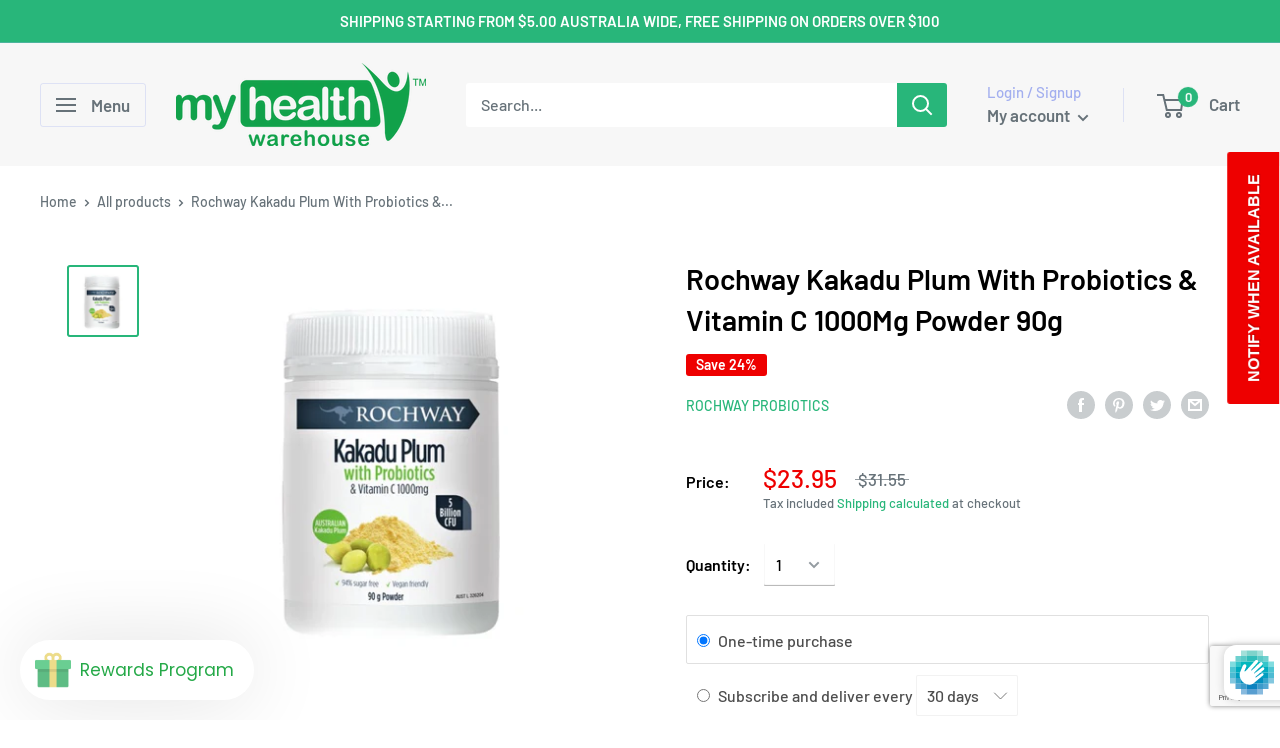

--- FILE ---
content_type: text/html; charset=utf-8
request_url: https://www.google.com/recaptcha/enterprise/anchor?ar=1&k=6LdP8igdAAAAAFmh02NqKYi_Z6JOP3oISl2pl00X&co=aHR0cHM6Ly9teWhlYWx0aHdhcmVob3VzZS5jb20uYXU6NDQz&hl=en&v=PoyoqOPhxBO7pBk68S4YbpHZ&size=invisible&anchor-ms=20000&execute-ms=30000&cb=nqqwyk4r05mk
body_size: 49077
content:
<!DOCTYPE HTML><html dir="ltr" lang="en"><head><meta http-equiv="Content-Type" content="text/html; charset=UTF-8">
<meta http-equiv="X-UA-Compatible" content="IE=edge">
<title>reCAPTCHA</title>
<style type="text/css">
/* cyrillic-ext */
@font-face {
  font-family: 'Roboto';
  font-style: normal;
  font-weight: 400;
  font-stretch: 100%;
  src: url(//fonts.gstatic.com/s/roboto/v48/KFO7CnqEu92Fr1ME7kSn66aGLdTylUAMa3GUBHMdazTgWw.woff2) format('woff2');
  unicode-range: U+0460-052F, U+1C80-1C8A, U+20B4, U+2DE0-2DFF, U+A640-A69F, U+FE2E-FE2F;
}
/* cyrillic */
@font-face {
  font-family: 'Roboto';
  font-style: normal;
  font-weight: 400;
  font-stretch: 100%;
  src: url(//fonts.gstatic.com/s/roboto/v48/KFO7CnqEu92Fr1ME7kSn66aGLdTylUAMa3iUBHMdazTgWw.woff2) format('woff2');
  unicode-range: U+0301, U+0400-045F, U+0490-0491, U+04B0-04B1, U+2116;
}
/* greek-ext */
@font-face {
  font-family: 'Roboto';
  font-style: normal;
  font-weight: 400;
  font-stretch: 100%;
  src: url(//fonts.gstatic.com/s/roboto/v48/KFO7CnqEu92Fr1ME7kSn66aGLdTylUAMa3CUBHMdazTgWw.woff2) format('woff2');
  unicode-range: U+1F00-1FFF;
}
/* greek */
@font-face {
  font-family: 'Roboto';
  font-style: normal;
  font-weight: 400;
  font-stretch: 100%;
  src: url(//fonts.gstatic.com/s/roboto/v48/KFO7CnqEu92Fr1ME7kSn66aGLdTylUAMa3-UBHMdazTgWw.woff2) format('woff2');
  unicode-range: U+0370-0377, U+037A-037F, U+0384-038A, U+038C, U+038E-03A1, U+03A3-03FF;
}
/* math */
@font-face {
  font-family: 'Roboto';
  font-style: normal;
  font-weight: 400;
  font-stretch: 100%;
  src: url(//fonts.gstatic.com/s/roboto/v48/KFO7CnqEu92Fr1ME7kSn66aGLdTylUAMawCUBHMdazTgWw.woff2) format('woff2');
  unicode-range: U+0302-0303, U+0305, U+0307-0308, U+0310, U+0312, U+0315, U+031A, U+0326-0327, U+032C, U+032F-0330, U+0332-0333, U+0338, U+033A, U+0346, U+034D, U+0391-03A1, U+03A3-03A9, U+03B1-03C9, U+03D1, U+03D5-03D6, U+03F0-03F1, U+03F4-03F5, U+2016-2017, U+2034-2038, U+203C, U+2040, U+2043, U+2047, U+2050, U+2057, U+205F, U+2070-2071, U+2074-208E, U+2090-209C, U+20D0-20DC, U+20E1, U+20E5-20EF, U+2100-2112, U+2114-2115, U+2117-2121, U+2123-214F, U+2190, U+2192, U+2194-21AE, U+21B0-21E5, U+21F1-21F2, U+21F4-2211, U+2213-2214, U+2216-22FF, U+2308-230B, U+2310, U+2319, U+231C-2321, U+2336-237A, U+237C, U+2395, U+239B-23B7, U+23D0, U+23DC-23E1, U+2474-2475, U+25AF, U+25B3, U+25B7, U+25BD, U+25C1, U+25CA, U+25CC, U+25FB, U+266D-266F, U+27C0-27FF, U+2900-2AFF, U+2B0E-2B11, U+2B30-2B4C, U+2BFE, U+3030, U+FF5B, U+FF5D, U+1D400-1D7FF, U+1EE00-1EEFF;
}
/* symbols */
@font-face {
  font-family: 'Roboto';
  font-style: normal;
  font-weight: 400;
  font-stretch: 100%;
  src: url(//fonts.gstatic.com/s/roboto/v48/KFO7CnqEu92Fr1ME7kSn66aGLdTylUAMaxKUBHMdazTgWw.woff2) format('woff2');
  unicode-range: U+0001-000C, U+000E-001F, U+007F-009F, U+20DD-20E0, U+20E2-20E4, U+2150-218F, U+2190, U+2192, U+2194-2199, U+21AF, U+21E6-21F0, U+21F3, U+2218-2219, U+2299, U+22C4-22C6, U+2300-243F, U+2440-244A, U+2460-24FF, U+25A0-27BF, U+2800-28FF, U+2921-2922, U+2981, U+29BF, U+29EB, U+2B00-2BFF, U+4DC0-4DFF, U+FFF9-FFFB, U+10140-1018E, U+10190-1019C, U+101A0, U+101D0-101FD, U+102E0-102FB, U+10E60-10E7E, U+1D2C0-1D2D3, U+1D2E0-1D37F, U+1F000-1F0FF, U+1F100-1F1AD, U+1F1E6-1F1FF, U+1F30D-1F30F, U+1F315, U+1F31C, U+1F31E, U+1F320-1F32C, U+1F336, U+1F378, U+1F37D, U+1F382, U+1F393-1F39F, U+1F3A7-1F3A8, U+1F3AC-1F3AF, U+1F3C2, U+1F3C4-1F3C6, U+1F3CA-1F3CE, U+1F3D4-1F3E0, U+1F3ED, U+1F3F1-1F3F3, U+1F3F5-1F3F7, U+1F408, U+1F415, U+1F41F, U+1F426, U+1F43F, U+1F441-1F442, U+1F444, U+1F446-1F449, U+1F44C-1F44E, U+1F453, U+1F46A, U+1F47D, U+1F4A3, U+1F4B0, U+1F4B3, U+1F4B9, U+1F4BB, U+1F4BF, U+1F4C8-1F4CB, U+1F4D6, U+1F4DA, U+1F4DF, U+1F4E3-1F4E6, U+1F4EA-1F4ED, U+1F4F7, U+1F4F9-1F4FB, U+1F4FD-1F4FE, U+1F503, U+1F507-1F50B, U+1F50D, U+1F512-1F513, U+1F53E-1F54A, U+1F54F-1F5FA, U+1F610, U+1F650-1F67F, U+1F687, U+1F68D, U+1F691, U+1F694, U+1F698, U+1F6AD, U+1F6B2, U+1F6B9-1F6BA, U+1F6BC, U+1F6C6-1F6CF, U+1F6D3-1F6D7, U+1F6E0-1F6EA, U+1F6F0-1F6F3, U+1F6F7-1F6FC, U+1F700-1F7FF, U+1F800-1F80B, U+1F810-1F847, U+1F850-1F859, U+1F860-1F887, U+1F890-1F8AD, U+1F8B0-1F8BB, U+1F8C0-1F8C1, U+1F900-1F90B, U+1F93B, U+1F946, U+1F984, U+1F996, U+1F9E9, U+1FA00-1FA6F, U+1FA70-1FA7C, U+1FA80-1FA89, U+1FA8F-1FAC6, U+1FACE-1FADC, U+1FADF-1FAE9, U+1FAF0-1FAF8, U+1FB00-1FBFF;
}
/* vietnamese */
@font-face {
  font-family: 'Roboto';
  font-style: normal;
  font-weight: 400;
  font-stretch: 100%;
  src: url(//fonts.gstatic.com/s/roboto/v48/KFO7CnqEu92Fr1ME7kSn66aGLdTylUAMa3OUBHMdazTgWw.woff2) format('woff2');
  unicode-range: U+0102-0103, U+0110-0111, U+0128-0129, U+0168-0169, U+01A0-01A1, U+01AF-01B0, U+0300-0301, U+0303-0304, U+0308-0309, U+0323, U+0329, U+1EA0-1EF9, U+20AB;
}
/* latin-ext */
@font-face {
  font-family: 'Roboto';
  font-style: normal;
  font-weight: 400;
  font-stretch: 100%;
  src: url(//fonts.gstatic.com/s/roboto/v48/KFO7CnqEu92Fr1ME7kSn66aGLdTylUAMa3KUBHMdazTgWw.woff2) format('woff2');
  unicode-range: U+0100-02BA, U+02BD-02C5, U+02C7-02CC, U+02CE-02D7, U+02DD-02FF, U+0304, U+0308, U+0329, U+1D00-1DBF, U+1E00-1E9F, U+1EF2-1EFF, U+2020, U+20A0-20AB, U+20AD-20C0, U+2113, U+2C60-2C7F, U+A720-A7FF;
}
/* latin */
@font-face {
  font-family: 'Roboto';
  font-style: normal;
  font-weight: 400;
  font-stretch: 100%;
  src: url(//fonts.gstatic.com/s/roboto/v48/KFO7CnqEu92Fr1ME7kSn66aGLdTylUAMa3yUBHMdazQ.woff2) format('woff2');
  unicode-range: U+0000-00FF, U+0131, U+0152-0153, U+02BB-02BC, U+02C6, U+02DA, U+02DC, U+0304, U+0308, U+0329, U+2000-206F, U+20AC, U+2122, U+2191, U+2193, U+2212, U+2215, U+FEFF, U+FFFD;
}
/* cyrillic-ext */
@font-face {
  font-family: 'Roboto';
  font-style: normal;
  font-weight: 500;
  font-stretch: 100%;
  src: url(//fonts.gstatic.com/s/roboto/v48/KFO7CnqEu92Fr1ME7kSn66aGLdTylUAMa3GUBHMdazTgWw.woff2) format('woff2');
  unicode-range: U+0460-052F, U+1C80-1C8A, U+20B4, U+2DE0-2DFF, U+A640-A69F, U+FE2E-FE2F;
}
/* cyrillic */
@font-face {
  font-family: 'Roboto';
  font-style: normal;
  font-weight: 500;
  font-stretch: 100%;
  src: url(//fonts.gstatic.com/s/roboto/v48/KFO7CnqEu92Fr1ME7kSn66aGLdTylUAMa3iUBHMdazTgWw.woff2) format('woff2');
  unicode-range: U+0301, U+0400-045F, U+0490-0491, U+04B0-04B1, U+2116;
}
/* greek-ext */
@font-face {
  font-family: 'Roboto';
  font-style: normal;
  font-weight: 500;
  font-stretch: 100%;
  src: url(//fonts.gstatic.com/s/roboto/v48/KFO7CnqEu92Fr1ME7kSn66aGLdTylUAMa3CUBHMdazTgWw.woff2) format('woff2');
  unicode-range: U+1F00-1FFF;
}
/* greek */
@font-face {
  font-family: 'Roboto';
  font-style: normal;
  font-weight: 500;
  font-stretch: 100%;
  src: url(//fonts.gstatic.com/s/roboto/v48/KFO7CnqEu92Fr1ME7kSn66aGLdTylUAMa3-UBHMdazTgWw.woff2) format('woff2');
  unicode-range: U+0370-0377, U+037A-037F, U+0384-038A, U+038C, U+038E-03A1, U+03A3-03FF;
}
/* math */
@font-face {
  font-family: 'Roboto';
  font-style: normal;
  font-weight: 500;
  font-stretch: 100%;
  src: url(//fonts.gstatic.com/s/roboto/v48/KFO7CnqEu92Fr1ME7kSn66aGLdTylUAMawCUBHMdazTgWw.woff2) format('woff2');
  unicode-range: U+0302-0303, U+0305, U+0307-0308, U+0310, U+0312, U+0315, U+031A, U+0326-0327, U+032C, U+032F-0330, U+0332-0333, U+0338, U+033A, U+0346, U+034D, U+0391-03A1, U+03A3-03A9, U+03B1-03C9, U+03D1, U+03D5-03D6, U+03F0-03F1, U+03F4-03F5, U+2016-2017, U+2034-2038, U+203C, U+2040, U+2043, U+2047, U+2050, U+2057, U+205F, U+2070-2071, U+2074-208E, U+2090-209C, U+20D0-20DC, U+20E1, U+20E5-20EF, U+2100-2112, U+2114-2115, U+2117-2121, U+2123-214F, U+2190, U+2192, U+2194-21AE, U+21B0-21E5, U+21F1-21F2, U+21F4-2211, U+2213-2214, U+2216-22FF, U+2308-230B, U+2310, U+2319, U+231C-2321, U+2336-237A, U+237C, U+2395, U+239B-23B7, U+23D0, U+23DC-23E1, U+2474-2475, U+25AF, U+25B3, U+25B7, U+25BD, U+25C1, U+25CA, U+25CC, U+25FB, U+266D-266F, U+27C0-27FF, U+2900-2AFF, U+2B0E-2B11, U+2B30-2B4C, U+2BFE, U+3030, U+FF5B, U+FF5D, U+1D400-1D7FF, U+1EE00-1EEFF;
}
/* symbols */
@font-face {
  font-family: 'Roboto';
  font-style: normal;
  font-weight: 500;
  font-stretch: 100%;
  src: url(//fonts.gstatic.com/s/roboto/v48/KFO7CnqEu92Fr1ME7kSn66aGLdTylUAMaxKUBHMdazTgWw.woff2) format('woff2');
  unicode-range: U+0001-000C, U+000E-001F, U+007F-009F, U+20DD-20E0, U+20E2-20E4, U+2150-218F, U+2190, U+2192, U+2194-2199, U+21AF, U+21E6-21F0, U+21F3, U+2218-2219, U+2299, U+22C4-22C6, U+2300-243F, U+2440-244A, U+2460-24FF, U+25A0-27BF, U+2800-28FF, U+2921-2922, U+2981, U+29BF, U+29EB, U+2B00-2BFF, U+4DC0-4DFF, U+FFF9-FFFB, U+10140-1018E, U+10190-1019C, U+101A0, U+101D0-101FD, U+102E0-102FB, U+10E60-10E7E, U+1D2C0-1D2D3, U+1D2E0-1D37F, U+1F000-1F0FF, U+1F100-1F1AD, U+1F1E6-1F1FF, U+1F30D-1F30F, U+1F315, U+1F31C, U+1F31E, U+1F320-1F32C, U+1F336, U+1F378, U+1F37D, U+1F382, U+1F393-1F39F, U+1F3A7-1F3A8, U+1F3AC-1F3AF, U+1F3C2, U+1F3C4-1F3C6, U+1F3CA-1F3CE, U+1F3D4-1F3E0, U+1F3ED, U+1F3F1-1F3F3, U+1F3F5-1F3F7, U+1F408, U+1F415, U+1F41F, U+1F426, U+1F43F, U+1F441-1F442, U+1F444, U+1F446-1F449, U+1F44C-1F44E, U+1F453, U+1F46A, U+1F47D, U+1F4A3, U+1F4B0, U+1F4B3, U+1F4B9, U+1F4BB, U+1F4BF, U+1F4C8-1F4CB, U+1F4D6, U+1F4DA, U+1F4DF, U+1F4E3-1F4E6, U+1F4EA-1F4ED, U+1F4F7, U+1F4F9-1F4FB, U+1F4FD-1F4FE, U+1F503, U+1F507-1F50B, U+1F50D, U+1F512-1F513, U+1F53E-1F54A, U+1F54F-1F5FA, U+1F610, U+1F650-1F67F, U+1F687, U+1F68D, U+1F691, U+1F694, U+1F698, U+1F6AD, U+1F6B2, U+1F6B9-1F6BA, U+1F6BC, U+1F6C6-1F6CF, U+1F6D3-1F6D7, U+1F6E0-1F6EA, U+1F6F0-1F6F3, U+1F6F7-1F6FC, U+1F700-1F7FF, U+1F800-1F80B, U+1F810-1F847, U+1F850-1F859, U+1F860-1F887, U+1F890-1F8AD, U+1F8B0-1F8BB, U+1F8C0-1F8C1, U+1F900-1F90B, U+1F93B, U+1F946, U+1F984, U+1F996, U+1F9E9, U+1FA00-1FA6F, U+1FA70-1FA7C, U+1FA80-1FA89, U+1FA8F-1FAC6, U+1FACE-1FADC, U+1FADF-1FAE9, U+1FAF0-1FAF8, U+1FB00-1FBFF;
}
/* vietnamese */
@font-face {
  font-family: 'Roboto';
  font-style: normal;
  font-weight: 500;
  font-stretch: 100%;
  src: url(//fonts.gstatic.com/s/roboto/v48/KFO7CnqEu92Fr1ME7kSn66aGLdTylUAMa3OUBHMdazTgWw.woff2) format('woff2');
  unicode-range: U+0102-0103, U+0110-0111, U+0128-0129, U+0168-0169, U+01A0-01A1, U+01AF-01B0, U+0300-0301, U+0303-0304, U+0308-0309, U+0323, U+0329, U+1EA0-1EF9, U+20AB;
}
/* latin-ext */
@font-face {
  font-family: 'Roboto';
  font-style: normal;
  font-weight: 500;
  font-stretch: 100%;
  src: url(//fonts.gstatic.com/s/roboto/v48/KFO7CnqEu92Fr1ME7kSn66aGLdTylUAMa3KUBHMdazTgWw.woff2) format('woff2');
  unicode-range: U+0100-02BA, U+02BD-02C5, U+02C7-02CC, U+02CE-02D7, U+02DD-02FF, U+0304, U+0308, U+0329, U+1D00-1DBF, U+1E00-1E9F, U+1EF2-1EFF, U+2020, U+20A0-20AB, U+20AD-20C0, U+2113, U+2C60-2C7F, U+A720-A7FF;
}
/* latin */
@font-face {
  font-family: 'Roboto';
  font-style: normal;
  font-weight: 500;
  font-stretch: 100%;
  src: url(//fonts.gstatic.com/s/roboto/v48/KFO7CnqEu92Fr1ME7kSn66aGLdTylUAMa3yUBHMdazQ.woff2) format('woff2');
  unicode-range: U+0000-00FF, U+0131, U+0152-0153, U+02BB-02BC, U+02C6, U+02DA, U+02DC, U+0304, U+0308, U+0329, U+2000-206F, U+20AC, U+2122, U+2191, U+2193, U+2212, U+2215, U+FEFF, U+FFFD;
}
/* cyrillic-ext */
@font-face {
  font-family: 'Roboto';
  font-style: normal;
  font-weight: 900;
  font-stretch: 100%;
  src: url(//fonts.gstatic.com/s/roboto/v48/KFO7CnqEu92Fr1ME7kSn66aGLdTylUAMa3GUBHMdazTgWw.woff2) format('woff2');
  unicode-range: U+0460-052F, U+1C80-1C8A, U+20B4, U+2DE0-2DFF, U+A640-A69F, U+FE2E-FE2F;
}
/* cyrillic */
@font-face {
  font-family: 'Roboto';
  font-style: normal;
  font-weight: 900;
  font-stretch: 100%;
  src: url(//fonts.gstatic.com/s/roboto/v48/KFO7CnqEu92Fr1ME7kSn66aGLdTylUAMa3iUBHMdazTgWw.woff2) format('woff2');
  unicode-range: U+0301, U+0400-045F, U+0490-0491, U+04B0-04B1, U+2116;
}
/* greek-ext */
@font-face {
  font-family: 'Roboto';
  font-style: normal;
  font-weight: 900;
  font-stretch: 100%;
  src: url(//fonts.gstatic.com/s/roboto/v48/KFO7CnqEu92Fr1ME7kSn66aGLdTylUAMa3CUBHMdazTgWw.woff2) format('woff2');
  unicode-range: U+1F00-1FFF;
}
/* greek */
@font-face {
  font-family: 'Roboto';
  font-style: normal;
  font-weight: 900;
  font-stretch: 100%;
  src: url(//fonts.gstatic.com/s/roboto/v48/KFO7CnqEu92Fr1ME7kSn66aGLdTylUAMa3-UBHMdazTgWw.woff2) format('woff2');
  unicode-range: U+0370-0377, U+037A-037F, U+0384-038A, U+038C, U+038E-03A1, U+03A3-03FF;
}
/* math */
@font-face {
  font-family: 'Roboto';
  font-style: normal;
  font-weight: 900;
  font-stretch: 100%;
  src: url(//fonts.gstatic.com/s/roboto/v48/KFO7CnqEu92Fr1ME7kSn66aGLdTylUAMawCUBHMdazTgWw.woff2) format('woff2');
  unicode-range: U+0302-0303, U+0305, U+0307-0308, U+0310, U+0312, U+0315, U+031A, U+0326-0327, U+032C, U+032F-0330, U+0332-0333, U+0338, U+033A, U+0346, U+034D, U+0391-03A1, U+03A3-03A9, U+03B1-03C9, U+03D1, U+03D5-03D6, U+03F0-03F1, U+03F4-03F5, U+2016-2017, U+2034-2038, U+203C, U+2040, U+2043, U+2047, U+2050, U+2057, U+205F, U+2070-2071, U+2074-208E, U+2090-209C, U+20D0-20DC, U+20E1, U+20E5-20EF, U+2100-2112, U+2114-2115, U+2117-2121, U+2123-214F, U+2190, U+2192, U+2194-21AE, U+21B0-21E5, U+21F1-21F2, U+21F4-2211, U+2213-2214, U+2216-22FF, U+2308-230B, U+2310, U+2319, U+231C-2321, U+2336-237A, U+237C, U+2395, U+239B-23B7, U+23D0, U+23DC-23E1, U+2474-2475, U+25AF, U+25B3, U+25B7, U+25BD, U+25C1, U+25CA, U+25CC, U+25FB, U+266D-266F, U+27C0-27FF, U+2900-2AFF, U+2B0E-2B11, U+2B30-2B4C, U+2BFE, U+3030, U+FF5B, U+FF5D, U+1D400-1D7FF, U+1EE00-1EEFF;
}
/* symbols */
@font-face {
  font-family: 'Roboto';
  font-style: normal;
  font-weight: 900;
  font-stretch: 100%;
  src: url(//fonts.gstatic.com/s/roboto/v48/KFO7CnqEu92Fr1ME7kSn66aGLdTylUAMaxKUBHMdazTgWw.woff2) format('woff2');
  unicode-range: U+0001-000C, U+000E-001F, U+007F-009F, U+20DD-20E0, U+20E2-20E4, U+2150-218F, U+2190, U+2192, U+2194-2199, U+21AF, U+21E6-21F0, U+21F3, U+2218-2219, U+2299, U+22C4-22C6, U+2300-243F, U+2440-244A, U+2460-24FF, U+25A0-27BF, U+2800-28FF, U+2921-2922, U+2981, U+29BF, U+29EB, U+2B00-2BFF, U+4DC0-4DFF, U+FFF9-FFFB, U+10140-1018E, U+10190-1019C, U+101A0, U+101D0-101FD, U+102E0-102FB, U+10E60-10E7E, U+1D2C0-1D2D3, U+1D2E0-1D37F, U+1F000-1F0FF, U+1F100-1F1AD, U+1F1E6-1F1FF, U+1F30D-1F30F, U+1F315, U+1F31C, U+1F31E, U+1F320-1F32C, U+1F336, U+1F378, U+1F37D, U+1F382, U+1F393-1F39F, U+1F3A7-1F3A8, U+1F3AC-1F3AF, U+1F3C2, U+1F3C4-1F3C6, U+1F3CA-1F3CE, U+1F3D4-1F3E0, U+1F3ED, U+1F3F1-1F3F3, U+1F3F5-1F3F7, U+1F408, U+1F415, U+1F41F, U+1F426, U+1F43F, U+1F441-1F442, U+1F444, U+1F446-1F449, U+1F44C-1F44E, U+1F453, U+1F46A, U+1F47D, U+1F4A3, U+1F4B0, U+1F4B3, U+1F4B9, U+1F4BB, U+1F4BF, U+1F4C8-1F4CB, U+1F4D6, U+1F4DA, U+1F4DF, U+1F4E3-1F4E6, U+1F4EA-1F4ED, U+1F4F7, U+1F4F9-1F4FB, U+1F4FD-1F4FE, U+1F503, U+1F507-1F50B, U+1F50D, U+1F512-1F513, U+1F53E-1F54A, U+1F54F-1F5FA, U+1F610, U+1F650-1F67F, U+1F687, U+1F68D, U+1F691, U+1F694, U+1F698, U+1F6AD, U+1F6B2, U+1F6B9-1F6BA, U+1F6BC, U+1F6C6-1F6CF, U+1F6D3-1F6D7, U+1F6E0-1F6EA, U+1F6F0-1F6F3, U+1F6F7-1F6FC, U+1F700-1F7FF, U+1F800-1F80B, U+1F810-1F847, U+1F850-1F859, U+1F860-1F887, U+1F890-1F8AD, U+1F8B0-1F8BB, U+1F8C0-1F8C1, U+1F900-1F90B, U+1F93B, U+1F946, U+1F984, U+1F996, U+1F9E9, U+1FA00-1FA6F, U+1FA70-1FA7C, U+1FA80-1FA89, U+1FA8F-1FAC6, U+1FACE-1FADC, U+1FADF-1FAE9, U+1FAF0-1FAF8, U+1FB00-1FBFF;
}
/* vietnamese */
@font-face {
  font-family: 'Roboto';
  font-style: normal;
  font-weight: 900;
  font-stretch: 100%;
  src: url(//fonts.gstatic.com/s/roboto/v48/KFO7CnqEu92Fr1ME7kSn66aGLdTylUAMa3OUBHMdazTgWw.woff2) format('woff2');
  unicode-range: U+0102-0103, U+0110-0111, U+0128-0129, U+0168-0169, U+01A0-01A1, U+01AF-01B0, U+0300-0301, U+0303-0304, U+0308-0309, U+0323, U+0329, U+1EA0-1EF9, U+20AB;
}
/* latin-ext */
@font-face {
  font-family: 'Roboto';
  font-style: normal;
  font-weight: 900;
  font-stretch: 100%;
  src: url(//fonts.gstatic.com/s/roboto/v48/KFO7CnqEu92Fr1ME7kSn66aGLdTylUAMa3KUBHMdazTgWw.woff2) format('woff2');
  unicode-range: U+0100-02BA, U+02BD-02C5, U+02C7-02CC, U+02CE-02D7, U+02DD-02FF, U+0304, U+0308, U+0329, U+1D00-1DBF, U+1E00-1E9F, U+1EF2-1EFF, U+2020, U+20A0-20AB, U+20AD-20C0, U+2113, U+2C60-2C7F, U+A720-A7FF;
}
/* latin */
@font-face {
  font-family: 'Roboto';
  font-style: normal;
  font-weight: 900;
  font-stretch: 100%;
  src: url(//fonts.gstatic.com/s/roboto/v48/KFO7CnqEu92Fr1ME7kSn66aGLdTylUAMa3yUBHMdazQ.woff2) format('woff2');
  unicode-range: U+0000-00FF, U+0131, U+0152-0153, U+02BB-02BC, U+02C6, U+02DA, U+02DC, U+0304, U+0308, U+0329, U+2000-206F, U+20AC, U+2122, U+2191, U+2193, U+2212, U+2215, U+FEFF, U+FFFD;
}

</style>
<link rel="stylesheet" type="text/css" href="https://www.gstatic.com/recaptcha/releases/PoyoqOPhxBO7pBk68S4YbpHZ/styles__ltr.css">
<script nonce="vi9qaSBSjqQTm47K4pTU-A" type="text/javascript">window['__recaptcha_api'] = 'https://www.google.com/recaptcha/enterprise/';</script>
<script type="text/javascript" src="https://www.gstatic.com/recaptcha/releases/PoyoqOPhxBO7pBk68S4YbpHZ/recaptcha__en.js" nonce="vi9qaSBSjqQTm47K4pTU-A">
      
    </script></head>
<body><div id="rc-anchor-alert" class="rc-anchor-alert"></div>
<input type="hidden" id="recaptcha-token" value="[base64]">
<script type="text/javascript" nonce="vi9qaSBSjqQTm47K4pTU-A">
      recaptcha.anchor.Main.init("[\x22ainput\x22,[\x22bgdata\x22,\x22\x22,\[base64]/[base64]/[base64]/ZyhXLGgpOnEoW04sMjEsbF0sVywwKSxoKSxmYWxzZSxmYWxzZSl9Y2F0Y2goayl7RygzNTgsVyk/[base64]/[base64]/[base64]/[base64]/[base64]/[base64]/[base64]/bmV3IEJbT10oRFswXSk6dz09Mj9uZXcgQltPXShEWzBdLERbMV0pOnc9PTM/bmV3IEJbT10oRFswXSxEWzFdLERbMl0pOnc9PTQ/[base64]/[base64]/[base64]/[base64]/[base64]\\u003d\x22,\[base64]\\u003d\x22,\[base64]/w57DjMK1w47Ci8OSO8KYRTPCnlDDhcO5wqLCp8O1w6fCoMKXA8Oyw6k3XkBVNVDDlcOTKcOAwpRiw6YKw5XDpsKOw6c3wrTDmcKVW8OEw4Bhw6AtC8OwcTTCu3/[base64]/wr/DncOkKMKyw5HCosKZw7JWQnFUwrbCjybCpsKiwrLCr8KuHMOOwqXCvDFqw5DCnHgAwpfCo3QxwqEmwrnDhnEHwpsnw43CvcO5ZTHDkGrCnSHCkxMEw7LDsnPDvhTDlW3Cp8K9w4fCo0YbQsOVwo/DigRywrbDiD3Cnj3Du8KJTsKbb37CpsOTw6XDplrDqxMcwrRZwrbDksKlFsKPVMO9a8OPwox0w69lwr4pwrY+w4/[base64]/[base64]/[base64]/w4NyH3HDnMOEwpXClxskTcO6bMKCBCNXMmnDnsKdw4fCr8KWwpRNwpbCi8KOEA4AwpTCgVLCnMKswp8OKsKKw5bDncKELSrDh8KnEWvDnBl+wobDjhsow7lFwq8qw7cMw6/Dv8OlRcK/w6YWWCYKaMOGw5xgwqQ4QBZuNDfDinfChlYrw6fDhgVuSUsJw6R3w6DDrcOIAMK4w6jCkcKtLcOAMcOBwr8iwq/CvU4Ewq0PwoJfJsO9w7jCgMOJSHPCmMOjwrR1F8O/wpbCpsK6GsOWwqhqRxnDpX8Kw6/DnhLDpcO0JMOsHx5kw5nCpSM8wqZyRsKxbVLDp8K/wqAOwqzCo8OLcsOFwqw/[base64]/DlD/DtW/[base64]/EnXDtBU8w7TCj2HDvEg9w5dFZDdqTzxYw7BYQDRSw5bDryZ+HcO8a8KXBSVRGiHDh8Kfwo52wrLDk0o1wqfChQh7OsKEYMKGRmjCr1XDh8K/N8KVwpfDiMO8OcKKYcKdEysOw4N8wpzCiQxyW8OVwoYJwqrChMK8HwrDj8OiwopTAFLCoQx1woXDjlXDvcOaKsOVZsOpSsOvPD/DgXEpP8K5SsOowpDDu2ZcHsOpwqRgMBLCn8OwwqzDpcOcPWNNw5nCj3/Dtjk9w6AXw7lswp/Cpz4lw60Rwqpgw5rCjsKmwoBrLSBMPG0QDVLCqUbCm8O+wpZJw7FnLMOMwrhPSBpYw7c5w77DtMKAwqFFQFfDsMK2IsOlY8KOw7HCrsOPN33DrC0tMsKzcMOnwqfCgEECBwoBTMOkd8KtIcKGwq1VwoHCu8KnFA/CqMKiwoRJwr81w7rCplE+w40zXQsKw6TClGIDAW9YwqPDt2BKYxLDn8KlQRDDnsKpw5NSwokWZ8OVVmBibMO7QHtlw6wgw6crw6DDjsOhwpYGHx5ywoBVHsOOwp3CvGNFWgVuw5sUFlTCucKVwoFmwrUCwo7CosK/w7cowqdiwprDrsKlw4nCmlPDocKHUDVnKkdow5gBw6M1VcKJwr7CkUJdOTrDoMKnwoBAwooWZMKZw49NVyvDgh18wqsWwrrCugLDsyM2w6PDoCbCuWLClMOwwrp9FR8Iwq54DcO+IsK3w4/CiR3CtkzDiWzDicOqworCgsK2J8OXVsKswqAyw45FH1YUQMKbJ8Oxwq0/QXxzNlkBZcOxE3M+fSvDhMOJwq16wpIIJSnDvsOYUMOXE8Krw4rDlcKJVgBqw7bDsSMIwosFL8KOT8KiwqPChGTCicOEXMKIwox8bS/DvMOqw6ZMwos0w6vCh8OJY8K6d29/YcKmw7XCkMOlwq5YXsOZw7jCi8KFb3JkU8KUw48YwoYjTcO5w74Cw5ZlQ8Orw5Aawo5gCcKbw7sxw5rDqjHDvULCoMKiw5Ybw77DszfDmhBSa8Kww61EwobCr8Oww7bConjDgcKlwrl9FEzClcKawqfCmUrDh8Ohw7fDoQfCgsKVZcO9dCgvRH/DqzfCmcKjWcK5FcKfZkNLTjViw4QFw7TCisKWdcOHF8KHw7pZeCFpwqlXNDPDri1aYF7CmWbCqMK/[base64]/DosKgw4TDt3RpWMK+R8OpYAFzfsKmwqAewpxIVXvDksKdUxJTd8KgwpjCu0VSw69LV3d5exPCuj3Cr8O4w6rDocOARBLCksKkw5DCmcK7MzB3HkfCqcOuWVXCtyMzw6lFw6BxOm/DgMOsw6t8OjxLKMKkwo9HN8K8w6pwMCxVDy/[base64]/w5HDrMKFw4XCoMKSw4kMw65NE8OoRsOQw5EDw4zCjwIHNWRKMMKlNWEqWcKobivDgRk+XVUgw57DgsK/w4jDrcKVbMOOIcKnYyMfwpdaw7TDmmESUsKsa3PDvlbCqcKqAk7Cq8K8LsOVIjdHM8O0EsORIFrDpS5kwrUFwo0tZ8O4w6LCt8KmwqjCv8Oiw7kBwo5Ew5fCtWHClMO2wpfCjBvCm8OawpcVSMOxFynChMOKDcK1MsKUwoHClQvCgMKnQcK/HEELw6rDhsKYw55CNsKTw53DpkrDl8KSH8Odw5t8w7vCl8OdwqbCgx4Rw41iw7TDlsO4IMKkw4DDvMKTdMOOaxVzw6QawrBBwrXCi2bCs8O/[base64]/Cik7Dq8K9Z8OFEnbDucK4VsKowoLCvgPCp8O5Z8KWbjvChCHDqsOudiLCmSbDncKmacK1AXkETHVtLlTCpMKtw5VzwolCIFJtw7XCo8OJw5HDqcKhwoXCrhYfPMKLFQLDn0xhw4rCgsKFbsOnwqLDgSDDg8KQwqZWN8KmwqXDicOGZTo4NcKLw7/CkFIqTkhiw7zDpsKww7NLTBHCscOsw6HDpsKrw7bCnGo7wqx/w5fDnEvCrsOpY3YUJ2Edw4BDQ8K2w4tYVV7DiMKYwqvDvlEZH8KAd8KBw6t5w4NPDcOLNGHDhy9PScONw5Z8wrIdQmZpwpMIdn/ChxrDosK0wodjE8KXdGjDg8OOw5TCpgjCq8KqwoXCv8O1dcKifhbChsO8wqXCqAVafkfDtDPDnzHDhMKQTndPZsKGOsOSFnAfAykaw4JEfVLCnmtoHFhCJMOwZCTCl8OLwq7DjjIAHcOdUQfCvBrDgcK3Gmtdw4NSNn/ChUc/w7LCljTDhsKOYwnCgcOvw6AcMsOfC8KhYkHCqB8fwoTDmDvCrsKmw6/DoMKHIUtPwrFXw4gZAMKwKcO2wqfCjGtZw73Dgz1tw6fDmQDCgHcjw5QhQcOIVcKcwokSAhXDnhMZDsKZXnLCvMOIwpFmwrZnwq8QwrrDtsOKw77Cg3PChixZX8KDf2BsOH/ColkIwrnCpyvDsMOrHxd6w5g7KBxtwoDCtcK1K0bCjWMXe8OXEMKYCsKTSMO9wrB2wrrCngITJHHDu3vDtUrCo2VNdcKhw6FHE8OzHUQUwr3DjMKXHQJvX8OXIMKDwqbCjg/CggV+cEUgwoXDgGDDk1TDr0hKBB11w4vCtXnDrsOZw6B1w5VkR2p6w686FGJtEMOyw5A8wpUBw4Zzwr/[base64]/DtsKZOMO+AMKjVXvDsBjCqzvDintCwqELYcO1X8KRwpDCjVZQa27CvsKIGClAw6Rewps/[base64]/[base64]/CksKVOsKNb8O1LnnDiknCvsOpwqrDssOhIAvCksKvVcKVwqvCs2LDsMKWEcKtOk4uTgBiVMKmw6/Ctw7Cl8OYDMKjw4TCmB/CkMOfwoMgw4QZw5MpZ8K8OHjCtMOxw4fCr8KYw5MAw5E2fCDCqH0rS8OHw7fCqGHDg8OeR8OKR8KIwpNWwrPDhgzDgm0FVsKsHsKYVFFLQcKXZ8Kjw4ESEsOqSWfDqcKcw4rDisK9amLDq34PUsOdKFjDlMOUw6QDw68/fTMBTMKHJcKxwrrCosOOw7bCoMODw5LCjiXDuMK9w7lsMx3CjmnCkcKBcMOuw4DDtXsXw7vCtGsTwrTDpQvDnTExAsO6woxZw7p0w7DCuMOxw7HCin5ndD/DrMO4VEBMfMObw6I7F0zDjsOBwrjCiQhLw680TkcTwocfw7LCvcKtwrYDworDnsOIwrFuw5EBw61acVrDqxdGLR5Ew4oyWXRVJ8K1wr3CphF7d1MbwpTDmcKMIS5xFQM6w6nDusKhw5jCuMKGwqkJw6DDqsKdwpVTXcKrw5/DocOGwrPCjlZYw5XCmsKfdMOiPsKZw7/DpMOidMOlWCIfYDbDpRQJw44Ywp7Ch33DjjvCqsOuw5DCvzXDhcOWaj3DmC0ZwqA/[base64]/DnTDDpsK9HMOwbMO1wo9CQMOEbcKrw6R8w77DthcjwpsLLMKHwobDl8OtbcOMV8OROCjCnMKdacOSw6lYwoh3F2pCfMKOwojDuW3Din7CjFDClsOXw7Rpwo5hwqjCkVBNPU9Tw5dvfA/CrBg7bizCryzCgW1mLBgwJF/CjcO4JcKcU8Okw4bClx/Dh8KcLcOXw6JQXsO4QVTDocKMEE1aGMOcIkfDvMO4dzDCq8Ogw6rDh8OTBsK+PsKrf0ZeNh3Du8KNOjHCrsKcw43ChMOTGwbCjBpRKcKhOU7Cl8O8w7MiDcKtw7ZEL8KLGcK+w5DDm8Knw7/CksOCwptNZsKgw7MMFXp9wqrClMOjYzBLdVBMwosRw6dnRcKjJ8Khwo58fsK/wrESwqUmwqbCgko+w5dewpwLMXw4wqzCjm4RQsK7w5cJw49OwqEOTMOzwojCh8Knw7ApUcOTAXXDggLDq8OSwqbDqU7Cp0zDksKWw6nCvhjDki/DkibDs8KFwoDCsMO1DMKNw7EXPcO/ecKDGsO+FcKpw4AKw6JFw4zDjMK8wphKPcKVw43CpRVtf8KLw594wqc2w51Dw5wqTsKrKsKxHcO/DSggLDFsfizDnijDgsKbKsOQwqteQxg5LcOzwqXDvjjDt3JJVcK+w4nDgMO4w7rDiMOcIsOPw5LDryHCl8OmwqvDuW8MJsOMwpFswoQkwpVMwr4zwqt7wptRGlF5OcKMbMK0w5RnOMKJwqTDksKaw4/DtsKXRcKzAjjCu8KZYwheLsOzZxvDtcKrTMO0BEBUVcOOQ1FVwqXDgxM+U8Ozw5QhwqHCh8KDwojDrMK4w6PCrkfCgXbCmcKqejsYXSZ8wpDCikjDjk/[base64]/Cq8KvFjPCr8OAXsOKKmfDnD/DgGtKwo5Tw7ltwrjCvn/DnsKGXWnCtcOnQmjDoizDmBklw4jDoRowwplyw57Cu0YOwroJasKNJsKSwoLDtBVbw6DDhsOrVMO+w5tRw5U2wqfCig8MIXHCsnfCvMKHw7fCj1DDjFstLSA+FcKKwoFzwp7CocKZw6zDohPCj1ISwokzZMKkwrfDq8O3w4HDqjlpwoMdHcKPwq/ClcOJfmYjwrBzNsOwWsK0w7cqRwXDh2Y1w5XCiMKaU3YSNEXCqMKPB8O/wqTDlMK1F8KHw4YSGcOBVhbDmXHDnMKbE8Oow7DCpMKkw4pwBgUcw6gUVRXDisO5w4F4LRHDjjzCnsKDwqFOdjU1w4jCmCcKwpg5OhXDjcKWw43CsEwSw5NJw47CsWrCqQNhw6fDtBPDmMKUw5ZDVcK8wonDm37CqE/[base64]/Cox/Cj8OtZMK9w6UOdMKCwqoiAFHCpsO+w5vDuQrDgcOBOMK8w5XCvF/Dn8KWw78TwonCi2JaYlYadcODwqoCwoTCgcKwbMOawqbCisKVwoLCnMODAx8mGMKyBsKvcwdaL0DCt3NZwp0KTEfDnMKjMsOGfsKtwoIswrvClAVZw6/CrcK/[base64]/DtRLDkg3Cnh3CjU/Dh3jDvMKuHhgTw4FWw5YIKMKcWsORIjtLZzDCgTrCkhHDlnPCv3PDkMK2w4JKwrXDuMOuIVbCumnCnsOFG3fCnUzDi8Ouw79ZK8OCLk8hwoDCl2fCjk/[base64]/WgLDlRlXQRRnw5DDqwzCusKyw4vDgMOgw5ENZhvCssKEw5M9HifDssO3WQ1SwqRfeGhncMOtw5rDl8Kjw5lSw5U8TWbCtkZLBMKuw4Z2QMKAw5Ewwq97bsK/[base64]/[base64]/[base64]/QXLDi8KqazDCnWvDnx/DnSJrw6Irw7XCgxRtw6TDsxBUZFvCoStKdEjDtUAQw6HCtMOpNcOSwo7ClcKCMsKzAcORw6Riw5RpwqnChA3CpzQLwoTCuBFDw7LCkyrDgcK5P8OFOXFmAMK5KSUtw5zCusOyw5UAXsKSAjHCiyHDs2rCrcKrOBlUcMO+w4zCv1LCj8Kiwp/DnXplaE3CtsOqw6PCucO5wrXCpjF6w5TDpMOfwrQQw6Atw79WE10BwpnDhcKsIl3DpsOwYm7DlGrDgcO+P25Gwq8/wrl4w6Nfw5PDnSUJw5cFMsOqwrQ1wqTDjj5xXMOdwrPDq8O4P8OkdhV/algBNQDCrcO7TMOVBcO0w7EBZsOtQ8OfZcKED8KrwqfCvAHDoyp2SiTCp8KDaRzDr8OHw77CssOwcivDpMO3XiJ+Uk3DhzFgw7XCtcKIXcKHUcO2w5jCtAbDhEQGw7/DicKrCgzDjmF8RTTCm2QdLj0UZEzCnzVLwrwbw5oidRsDwrYzAcOvYcKGHMKJwoLCp8KEw7zCrGzDim13w7lQwq8EOgjDhw/CgxdyGMKow44EYFHCqsKIacKeIMKiQ8KQMsKkw7TDu3/Dsg7DoHwxEsO1TcKaP8K+w7ZcHTVNwq5nWzRuUcOffW0gdcK0I1kHw63DnhhbEUpKDsOfw4ZBWFTDvcOjBMKKw6vDkC0DNMOqw7QYLsOiGh4Jw4cTWmnDo8OoNsK5wqrDqnDCvSAjw7xtZsOuwpnCrVZyUcOrwrNuF8OqwpIGw6rCksKjNibCjsKTY0/DsQ4Uw60zSMKQTsO/S8KCwo0sw7HCqCdXw7UCw4kdw7h3woFBBsKZMUZKwoNtwrpYLSrCjsK4w7LCsFBew4ZHI8OYw4vDu8Owbx1Bw57CkmjCtnjDssKBbTIqwpfClDNDw7zCt1hMXW/CrsOdwpwPw4jClcOXwqx6wpYwHcO/[base64]/[base64]/GsOBw5Raf0lAeB/Cvzh1FTxswqBaSgtMWQACTVQ/[base64]/w49Ow5rDjhXChsKnKx59wqQ2wrLDtcKjw7XCvMOiw6wtwp3DrsKrwpDDlMK0woPCuzrCiW5dBzE8wrDDm8Olw5g0dXckdCPDhCM6O8Kcw5kgw6rDl8KGw6/DvMOZw6AFwpYsDsO9wqouw4hEfMKwwpLChVrCkMOcw5nCt8OCEcKWecOOwpRYE8OkXMOTWlrCtMK/w5PDjh3CnMKpw5w4wpHCocK9wobCiGhWwrTDnMKDMMKGR8K1CcOXAcOkw6tuw4TCn8Kdw43DvsKdwoDDhcK2ccK/[base64]/Dr8KzZMKbHRYqXC7CgsOJQMKiZEVyw5TCtCAVEMOYFwdiw47Dm8OYbXXDnMK4w7pjZMKYYMOXw5VUw5J6PsOyw61FGjhqVwNKTlfCo8KULMKza0TDp8KtIsKhY38Cwq/CkMOZRsOHdQ3DscOIw788FcK/w6N8w4ADZzpjF8KxJW7CmCjCm8OwAsO3LAnCv8OPwqxiwpkswqrDtsKfwrLDpmgnw54twq8AT8KtAMKbdTUEAMKfw6XCm3lAd3zDr8O1cSl2fMKbVxRtwrVAC0nDnMKVD8KfcA/DmVzCl3gcNcOZwr0HDQsLCEPDv8OnPmLCkMOTwp1+J8KvwpTDlMOSUsOvUMKRwoTCmsK6wpHDnQ9dw7jCl8KNecKQWcOsVcKyPn/Cu0DDgMOsRsOlMjkzwoBOwpTCi1XDuXE/[base64]/CmnQrK8K5w45Zwroaw51xCsOAdcKiFMKyOMK2woBZwqctw7lTVMOnMcK7EcOTw4fDiMKmwoHDnUNnw4HDsxotBcOACsKoOsKPC8OOEwUuecOxw63CksOowo/CuMOERjASY8KXa3NOwqXDjsKuwqPCp8KTBsOSSxJXSygIfXxEdsOOUcKywpjCncKNwoMXw5XCqcOAw4R4YMOWUcOJd8O2w5Unw4/CksOFwrLDqMO7wrANJEbCt1fClcO9SHnCpsKjw5rDjjnCvkXCncK9wrNAJ8OoD8OOw5jCnRjDkhh8w53DmMKRUsOWw4XDv8Odw5hrPsOuw4jDkMOJMMKkwrpcaMKoUibDjsOgw6/DhDcQw5HDsMKJamfDvn7Dt8Kjw5Y3w7ciM8OSw4hGKsKuJBXDgsO8Ax3CoDXDni1YM8OCN1jClFTCiDTCkiPDg3vCg3wsTcKPVMKZwoPDm8KzwoDDgwXDnW7CrFLDh8Kkw4YHORTDqjrCoCjCqMKTAMO5w6p3wqcyXcKadFlww4MEAEQNwo/[base64]/Co1NXQMKmZTfCscKzMcOuVidSOMOew4oJw7w8w7rDgiHDnwVDw6w3ZVLCn8Ojw5HDnsKQwq0dUw4zw4xvwpTDmsOxw48Awq08wojCjUYgw6Y2w5Jaw58Ww5cdw7nCqMK3CVvCjnxxwrYoXCoGwq/CiMOlBcKwC0PDuMKcdsKGwpjDhcONL8Oqw5HCg8Oswr08w5MNJMOxw6MFwogrFmNba0pQBMK+UUfCvsKRJ8OgT8Kww6cLw4NUdgM1SsOUwo7Dny1bDsK8w5fClcOFwp3DpCkIwp/CvmYQwrgww7BIw5TDo8O1wrMOQsKwOQ8cVxrCqhhnw5AeDA9ywpPCgsKUwo3CumUiwo/ChMOGD3rCvsOkw4DCucK6woPCrinDp8K9RMKwG8K3w4TDtcKOwqLCusK9w7XClcKUwoJlQQ4Dwq3DnWLCtShnUcKMWsKVwprClMOgw6tswoDCu8Ktw5QcCAlTD2xww6NIw7jDtMOoTsKoMyvCvcKFwoPDnsOvLsOZR8OfXsKCVcK+IinDpQDCjSHDu3/CvsO9GzzDhlbDlcKJw6kCwr3DjwFewqPDrcKJf8KkSGdlakoBw4BtbcKDwofDgiZEAcKEw4M0w5IpTlfDkHwcfWoQQy7CtnsUOTLDnHPDrlZSwpzDiFdTwovClMKyQyZ7wpfCucKmw71Jw4JLw4FcVcORwqPCrDPDpFnDuH5Zw4rDnmDDi8K6woMVwqUBcsK/wrHDjcOKwptxw6Vdw5nDmjDCrRtTXxLCkMOLw7/CqMKaMMOOw67DvX7DpMO3bsKaKH4gw5PDtsORMVcPXMKdXDwpwrQ/wq8NwrE/b8OQFXjCrsKlw7A0ScKyazciw7QlwoDDv0dPZ8OnMHbCrMKPFmPCh8KKPAZVw7tgwrwfLcKRwqjDu8OZIsOqLnRBw5fDtcOnw581LsKEwrApw7PDvgBCAcOtUwPCk8ONTSvCkXLDsEHCssOpwr7CpsKuUjXCgMOtelQwwr0ZJyBfw74BT0XCgSPDoiRzFMOVWsOXw5/Dnl3DhMOVw5LDi3vDmXLDsXjClsK2w41dw70ZHxkOIsKIwpLCoijCosKOwpbCpyIOQUtdUhfDiFdPw7TDmwJbwrd0A1vCgMKOw4bDlcK+dmfCqi/CjcKRHMOcHmQMwobDu8OPw4bCkCE0O8OYA8Oywr7CukbCijXCtm/CqBrCswJ4KMKdElheGw0twohgYcOTw4ELYMKNSDESWm3DsAbCpcKaATvCswY9YcK0N0XCs8OAJizDssKKScOZJVsrw5PDi8KhcB/CosOcSW/Dr1gTwptDwp1Xwrpaw50lwp0pOC/Dg3zCu8OGJX5LNUXCsMOrwrw+DADCqsK6S17CrDfDrcONNcKfCMO3JMKcw6sQwpXCp2jCkSHDpRgmw4fCtMK5UCJaw5xvb8OCRMOWw6RQHsOrCk5LXF1AwokqSl/CjSrDosONdUvDrsObwrXDrsK/A2ciwqfClMOyw7PCuUrCpgtQVjFuKMKbBMO9cMO2csKuw4cVwonCucOIBsOlUALDlSwjwrA4U8KrwrLDncKSwoELwqxaBUPCqH7CgxfCuWfChTJQwo4TGAg2M0g8w5ERa8K1wpHDtR3DocO5V3/[base64]/ClcOybMKffMOoOMOxw7kywo1bwpvCisKNw50+BUjCucK/w58RI0bDg8OqwrXClMO5w4JIwqNAQgnDjTPChQPClcOHw6HCiiwXVsK/w5TDuHdnIxLCriYswoZlN8KYenFZcXrDjURcw4Ftw4jDpgTDuXIXw452GGvDtl7CkMOPw7R+QXjDgMK6woTCv8K9w74IXsOUUhrDusO0IS5Jw7wJUzdga8KYD8KuG1/CiS1mADfChClLw49QPGXDn8OYJcO5wrXDm1nCicOsw5jCncKyPgJowpXCtMKVwolOwpF3AMK3NsOoQcOFw45owoTDnwXCuMOgOUnCh2/DvMO0bSHDt8KwYMO0w6vCj8OWwp0WwrBiUHjDncOLGj9NwrDCixvDrW7Dkm5sMRUPw6jDoAwDcGnDnHvCk8O3XgAhwrVnLVc8asKrAMOANUrDpHTDjMOIwrE4wppsKkZww7thw4DCtCTDqVFGMsOIY10HwpFQTMKsHMODw5nCkBtMwpNPw6fCo2LDgm/DtMOEC0LCkgXCjmxrw4Y2WiPDrsK8woxoMMO3w73CkFTCkVDCn0B+AMKKNsK/[base64]/CpMOyw5fDgyfClMKkwogEwp/CtCDDv8KTw7/DuMOOwqXChMO/R8KRN8KBVEQwwpQDw5pvVmDCikvCgEDCnsO+w7wqPsOtW0IiwokWL8KZGSgmw7bCmsKmw4nCnsKPw5EnQcOlwqPDrVnDlcKVcMOnKHPCn8O4cibCh8Kvw74ewr3Ck8OOwpAhETrCjcKoVj8qw7jCqglOw6bDmQFXU0wiw619w6tXOsOiJF/Cv33DucOpwonCjAllw7rDp8K9wpvDocOdYcKiUGzCt8OJwqrCo8O8woUWwoPDn3hfW0Quw7nCvMKffx4mNcO6wqd7eW/ClsOBKFPCgmJBw6U/wqVmwodRNyMvw4fDisKIUxnDrC5twrnCoB0udcKAw7TDm8Ozw6RJwphyXsKddWzCm2DCkX4DKcOcwqsHw63ChnRAw40wfcKrw57DvcK+ABXCv3x6wp/DqU9iwoM0WUnDn3vCv8OIwoHDgD3CjCHClj16TcOhwpzCnMK2wqrCi3oNw7HCp8OVVj/[base64]/DiBxSwpfDu8Oxw5tFw6XCuiMiPMKbc8OqJkTDi8KqfGpRwpwZZ8OVAkTDvX1Cwr04w7cBwqxdWi7CmxrCqlXDiQrDmk/[base64]/[base64]/[base64]/DnQXDuyDDn8KjwpAgw4F/[base64]/[base64]/LBklw5rCmWV3wqDCpwddUnjDmkjCkRrCq8KJwp/DjsOPQV/DigHDjMKcAi5vw6jCg3ZawpgdRsO8EsK3WQpYwoxcYsK3J0YkwpcCwq3DgMKHGsODOS3CrAvCi3/[base64]/CrMOCKMK+w5DDqMK5wpzCmgNhwopowqgGw4bCp8OJWWjCngXCosKpYR5IwodnwoJnNsKmfjg4wprCvMOZw7UIHgUgQMO2c8KhdsOaVQYzwrhkw75CdcKKQMOjZcOjbMOPw4xTw5fCt8Kbw5/Dt3MyEsOKw54Cw5/CjcKlwr0ewoVODnk8TMO9w5FNw7QIdHDDq3HDk8KvLj7Dh8O7w63Cg2HDinNMQAtdX3TCpEfCr8KDQ2VrwoPDvMKNBikcWcOGLExTw5MpwossCMOlwoPDhiIwwooucGDDoyDDt8O3w4ULNcOrWsOFwpM3TSLDh8K/[base64]/DmWwuw6J7wph9UsKuw70CwozCoAYHdydewpTDvUbCuVkdwpIyw7vDoMKTEcKjwqcmw5BTWcOEw4p2wrgNw6DDg2bCtcKKw5B3JSdzw6Z6Ax7ClkfCl3dnOxNUw7ZmNVVywqYUMcO8TsKtwqjDiWnDr8K8w5/[base64]/[base64]/[base64]/wqRmw6E3wq0xMMK8w6jCtsKGw7FwJzNXUsKeXFDCl8KkLsK+w6N0w6QUw6UUaQ07wqTChcKbw7nDsg8TwodPw51gwro1wp/DqB3CkTTDrsOVRwvDksKTdXfDq8K2blrDqsOPM3x0fnRvwrfDuhsxwqgiwq1Gwpwaw7RGXnTCk0oLSMKew4LCoMOJPsKaUwnDn1wyw7sTw4rCq8O1XnNdw4vDo8KEP23DmcKOw6nCpE7DmMKLwoNVBsKUw4tPTCLDrMKMwqDDlCbCtjfDksOXM0rCg8OYfmfDosK/w4MwwqfCmg1ywq3CqhrDnAjDhsKUw5LDmms+w4fDgcKFw63DvnXCo8Ovw4nCnMOIUcK4Iw5ROMOfX1RxI18tw65aw5jDqj/[base64]/DqsOYwqNxdcOwbsKxw40FdsKNw63Crkhww77DnTzChStEEAd/[base64]/DW9nwosywqh1S8OuT8KWOBdLw75BwrjCs8KEegPDhMKzwrbDhVU/DsO9bzMbEsOaSRjCiMKnI8OfXcKxKVzCiSrCt8KefnwnVShWwqI2THw0w5PDmjXDpGPDoyrCj1swFcOeQCwlw4RXwrnDhsK+w5TDoMKuUHh7w7jDoiV4w45VdSN4DxvChB7Ck2XClcO/wocDw7LDg8O1w61GODcqU8Onw67CsifDt3nCpMKEOsKHwofDmlHCk8KEDcKTw6gFGiwEfMOOw6pQIxbDt8OgUcOEw4zDuFk0XS7DsQQqwrsZw4TDjA3CoRhJwr/Dm8KuwpYxwojCk1ACHMKkfWAZwrt7QsKLUBzDg8KRfhTCpgA/wpI5TsKnPsK3w51cUsOdWAzDmwlkwpY6w652fjkRScKfTMODw4ppVMOZc8OpewYzw7HDmDTDtcK9wqhVIm8JcDk1w6DDjcOOw6jCmcOpCHnDv21pVsKUw5QsQ8OKw6vCuTkWw6DCqMKuKDtQwrs0RcOwO8KVwoBMHU3Dt0Nna8OzCSfCvMKoQsKhRl3Dgl/CssOsPSMyw6BRwpXDkDbDgjjCtTDCvcO3wr/CscK4EMOFw7dML8OKw4szwpFTSsOJMxLCkycDwr3CvcKWwqnDsjjCoXjDi0phDsO2P8KsJAzDksOjw65ow6cGWjHCngXCrsKpwq7Ds8OawqXDocOBwqvCgG/ClScAMXfCiCxvwpTDscO3AEUGEgpFw6XCtcOJw79tQ8OqS8OFDWJFwpDDjMOXw4LCs8KqWxDCrMOyw4Rpw5PDsB90I8OKw7lwKRHDsMOkPcOcJnPCjXVaeV95OsOra8Oaw78eE8Obw4rCmRZ5wpvCk8Ofw5DCgcKlwr/[base64]/CkStSwoZuYnvDv8OLw7/[base64]/[base64]/DojHCs8OVwq3CrwvDkMOEwo7CosOLOMOxEcOSJ1HCjWgRV8KYw7fClcKfwpfDi8OYw5pzwrksw4fDl8KiG8OJwr/CgBPDucKgI3vDpcOWwoQNACTCqsKdFsOVX8OEw47Cm8KSPUjDum7DpcKKwpMcw4lLwo4hI00tKkQvwp7CukTDrBZlVBQQw4syZxUYGMOHH3VEwrYPEyQewokhacK6f8KFcGTDrWLDl8Kuw57DtEPCucOIPAgbFmfCk8KZw4HDrcKlWMKXL8OLw7XClW7DjMKhL2/CjcKzB8OTwoTDksOYQgzCqhLDvHnDv8OwdMOcU8O8YMOAwpgtKcOJwqDCpsOxWnfClS8iwonCt1E9wr9rw53DuMOAw5orMMOzwr7Dmk7DkG7DscKkF2hBVMOmw5rDhMK4FlpKw4/ChsKlwppmEcOIw6rDvgljw7PDgiw3wrTDlTwrwrNXG8KzwrIqw6U6fcOJXkvCmwZSf8KowqTCjsOBw7fCmsOIw6BgTBLDmMOuwrfCgRdbdMKcw4p/SMKDw7ZaVcKdw77DsQQmw6lqwojCrw1sXcOvwr3DgMOWNMKvwrfDtMK9XMOfw43CqjdrBGkCa3XCrcOTw4d0bsO9DBxkw6/DsGXDmE7DuFFbbsKYw5AVUcKxwo5sw6LDq8OzaU/DoMKgJnrCuGvDjsKbCsOBw5fDlVQMw5TCgsO9w4vCgsKHwr7CnQFnGMO+OVV1w7DCrsKIwqjDssOTwrLDt8KMwp0Qw4RZUMKTw7DCvTpPRi8Vw4MwKsKTwqjCjMKfwqtiwrzCqsOXVsOOwonCncOZSWHDtMK/wqQnwowPw4hBcS4XwqheAH8yP8KeaHDDqGchH05Vw5bDh8KefMOlQ8Olw54Hw4puw6vCuMK6wpbCtMKOM1PDtVXDsS1heBzDpMOgwrUgUTxUw5bDm2RewqjCvsKSLcOdwogKwqNuwqB+wr1SwofDumXCvF/DrUzDpBrCnT5bGMOZKMKjcUfDrgzClCw+JMOQwoHCgMK5w5o7bcOgGcOhwpDCscOwCnvDqcOgwrIXw45jw4LCk8K2XmbCmcKOMcOaw7TDgMKrwr4Cwp0WJyPCg8K/awjDmzXCs1RoXFZvIMKTw4HCthJSbUzCu8KVOcOVIcOUSDkwF3UyCizCokHDocKPw7/CjsK6wqR8w7TDuR7DvQDCokDCpsOMw4PDjsO3wr8vw4kzKyBJU1pNwofDiEDDpB/CvCXCosKLOyFlA1dowp0xwp1nSsOGw7JkZz7CrcK5w5PCoMKyU8OVLcKmw7XCisO+wrXDpjfCtcO7w4vDj8KsJ0ovwp3CrMOgw7zDuSp2w6nDhMK6w5/[base64]/CuX7Ctn40wrQRTcOLwp9nw53DksOgB8Krw7bDoGEIw6BJP8K2w4R9OmYAwrbDvcK+DMObw4IjSCPDncOKS8Kww4vDvcK8w6RMMcOJwrDCpsO4dMK8ATLDj8OZwpLCiT3DvgXCtMKZwoPCtsKpWcOGwqDCqsOQaljCrV/Duw3DqcOFwo9KwoPCgAIaw75pw6h6QMKKwrPCui3DtMKaHsOcNDp7EcKQHxDCn8OPC2dIKsKaNcKYw4xawrTCsCt+OsO7wpIuMXnDrcKiw5bDv8K7wqN2w5LCtGoNaMKyw75/ewHDlMKFYcKLwrzCr8OCYsOIZMKGwoBICUJxwpHDiioJTsOvwo7Crz0UUsKbwp5OwoQhLikSwppSJwk/[base64]/CocOJw6Qgw5nDlcOwZMOVw6wuw5bCiFLDkzzCkw02QS1/CcOEamRGwprDqXF7PMOQw553QV/Cr2BPw4tMw7lpKhfDjD8sw5rDqcKWwppULMKNw5gTfTzDljF4Il5vwqvCrcK8FHYzw4rDk8K1wpvCvcOwUcK0w6vDg8Okw6hlw6bCk8O/w5lqwr3CtcOww6bDvxJfw7fCnxbDhMOQNUbCqV7DmhHCjDdVBcKrYQvDvxZmw4Zmw5ghwq/Dg0wowq9HwoPDlcKLw7llwoLDlsK2CRVzDcKqe8OnXMKAw5/CvXnCow7CsX0Sw7PCjkHDmEExR8KLw4bCkcKOw4zCv8OXw7zChcOFRsKBwpLCj3DCtTrCtMOwRMKsEcKgEA0vw57DqHPDosO+RsOnPMObYHYYYMKNGcOrZiTCjhxlaMOrw5DCtcOow6HDp3YDw7kgwrQvw4RFwr7ChSXDvDg/w4zDoivCkMO2WjQOw5h2wrgjwq0qO8KDwrMrMcKFwrPDhMKNVMK5fwxzw7HCisK3CTBUBEjCiMK0w7rCgAvDlzLCnMKdGBjCjsONw7zCoBZHK8Oyw7J+EUk2VsOdwrPDs03Ds20fwqV/RsK4ET4Jw7TCocOZQVxjSxLDr8OJGELCjnHCncOAb8KHUF9jwqhsdMK6w7XCnxVoHsO4GsKTbVLClcOmw4l/[base64]/F8KbwolaT8OTwrrDocOSE07CpcKHw6/CshjDrcK4w7jDhcKqwqE4wqlwaHxOw7LCiCBpS8KWw5rCucKwRcOmw7vCisKEw5hMCnBHEsKDEMKJwp8BBMORJMKNJsObw47DvlTCiS/Dl8K0wq3DhcKLw7gmSsOOwqLDqwgMGD/CpjYaw75tw5QhwobCjkvCh8Ojw43DsH1fwrnDo8OVLT7DkcOvw6lAw7DCgC5tw4lLwokCw7hJw7HDh8OQesOuwqZwwrdYGcK4J8OhSifCqWfDmsO+XsKNXMKIwrFqw51uPcOlw5Q7wrZsw5UTLMKZw7LDqMOGRggFw5UPw7/DsMOeY8O9w4fCv8K2w4hYwoXDgsKXw5bDj8OPS1QkwpMswroiIUlhwrhCJ8OLYsOIwoF0wqpEwq/Cu8KJwo07JMK4wpTCnMKsB2HDncKvch5uw4JhDxzCiMKrUcKiwqfDgcKPwrnDs314wpjCtcKFwo9Pw73CnDnCnsKbwrXCgMKFwosmFj/[base64]/[base64]/w6csdSZEwovDqGgvcV7Csjgowr8swqbDhFpKwrAjGzwHw4oUwq3ChsKbw7fDmnM0wpwtSsKrw6c+QcKPwr3CpcK2V8Kbw74rUHgVw6/DmMOIew/[base64]/DlcOKw7vCsnzDnsKLZQQNwoNzwpbCvQ7DkMOew4bDpMKXwqnDoMK5wp9Ba8KIKGlmwpU9bHorw7ohwrfDtsOuw6AwK8Kmf8KAG8K2HhTCgw3DrEB/w7LCk8KwaDM4AVfChwljEXvCu8ObcXXDv3rCh13ClCkIw5xFKhLCo8OaQsKew5DCisO2w4PDkhd8IcKCcWLDpMOkw7DCgQ3Cnw7Ck8OMSMOJV8Oew7VjwqbCujl/BGpbw4Rgwp5AeXQ6X1Z9w6o+wqVNwpfDsQYJQV7CtMKtw7lzw44bw6/[base64]/CpF0pwrnCjGjDvEh7wosyw6UTGhIWEg7DpBvDhsKHWsOnAALDn8OGwpZIKwsLw7XCmMKLBgDDkBojw5HCjMKjw4jDkcK5HcOQe11mGgBVw4JfwqVOw4gqwoPDsELCoFzDgi0uw7HCllR7w59YQA94w6/Cu23DvsKTF21LKVjCknXCr8KJaXbCocOswodDLQ1cwqo5bMO1C8KjwrQLw5gtFMOCV8Kowq8OwovCq0HCocKKwqgyE8Kow6gAPUrCo3wdPsO7cMKHEMO4ZsKgSzHDryXCjkvDiH/DpB3Dn8Ouw65Swp5Uwq7CqcKXw6fDjldYw48cIMOPwoLDmMKdwpbCgTVkZ8OdU8OvwrscGy3DucOwwpYbHcK4QsOJFxbCl8K1wrE7S1JYHDjDnWc\\u003d\x22],null,[\x22conf\x22,null,\x226LdP8igdAAAAAFmh02NqKYi_Z6JOP3oISl2pl00X\x22,0,null,null,null,1,[21,125,63,73,95,87,41,43,42,83,102,105,109,121],[1017145,768],0,null,null,null,null,0,null,0,null,700,1,null,0,\[base64]/76lBhnEnQkZnOKMAhk\\u003d\x22,0,0,null,null,1,null,0,0,null,null,null,0],\x22https://myhealthwarehouse.com.au:443\x22,null,[3,1,1],null,null,null,1,3600,[\x22https://www.google.com/intl/en/policies/privacy/\x22,\x22https://www.google.com/intl/en/policies/terms/\x22],\x22iyly8vSjOQfxxAkF4LlL/47F7d2dIKztpWJrsWUq39k\\u003d\x22,1,0,null,1,1768921974470,0,0,[240,242,136],null,[195,255],\x22RC-JjhrYWN9BC7_bQ\x22,null,null,null,null,null,\x220dAFcWeA6gkXPcPtIkhLX0UgIM1Ghw0Mb4eud0j0RUINu-nmSYdOyUvNyKqgNoFfCP-VDGj1kLmMzFpcI5vruKLUxknnKoLSaCMw\x22,1769004774178]");
    </script></body></html>

--- FILE ---
content_type: application/x-javascript
request_url: https://app.sealsubscriptions.com/shopify/public/status/shop/gohealthau.myshopify.com.js?1768918372
body_size: -296
content:
var sealsubscriptions_settings_updated='1768858373';

--- FILE ---
content_type: application/javascript
request_url: https://geoip-product-blocker.zend-apps.com/script/702/blocker5751079.js
body_size: 4579
content:
var ZAPB = {}; window.za_country_code="US"; window.za_state_code="OH"; ZAPB.rules = JSON.parse('[{"block_type":"","states":"","country":"IE","products":{"0":{"handle":"ginkgo-brahmi-40tabs-00385-complex"},"1":{"handle":"ginkgoforte-40tabs-00344-ginkgo-ginkgo-biloba"},"2":{"handle":"ginkgoforte-80tabs-00311-ginkgo-ginkgo-biloba"},"3":{"handle":"tebonin-egb-761-30tabs-27885-ginkgo-ginkgo-biloba"},"4":{"handle":"ginkgo-brahmi-3000-60vcaps-ginkgo-ginkgo-biloba"},"5":{"handle":"ginkgo-6000-60tabs"},"6":{"handle":"memory-30tabs-brahmi"},"7":{"handle":"memory-60tabs-brahmi"},"8":{"handle":"ginkgo-biloba-6000-120vcaps"},"9":{"handle":"ginkgo-biloba-6000-60vcaps-ginkgo-ginkgo-biloba"}}},{"block_type":"","states":"","country":"JP,BR,IE","products":{"0":{"handle":"libido-30tabs-tribulus-fruit"},"1":{"handle":"libido-60tabs-tribulus-fruit"},"2":{"handle":"bulgarian-tribulus-complex-30tabs-tribulus-tribulus-terrestris"},"3":{"handle":"bulgarian-tribulus-complex-60tabs-tribulus-tribulus-terrestris"}}},{"block_type":"country","states":"","country":"JP","products":{"0":{"handle":"tebonin-egb-761-30tabs-27885-ginkgo-ginkgo-biloba"},"1":{"handle":"ginkgo-brahmi-40tabs-00385-complex"},"2":{"handle":"ginkgoforte-40tabs-00344-ginkgo-ginkgo-biloba"},"3":{"handle":"ginkgoforte-80tabs-00311-ginkgo-ginkgo-biloba"},"4":{"handle":"ginkgo-brahmi-3000-60vcaps-ginkgo-ginkgo-biloba"},"5":{"handle":"ginkgo-6000-60tabs"},"6":{"handle":"ginkgo-biloba-6000-120vcaps"},"7":{"handle":"ginkgo-biloba-6000-60vcaps-ginkgo-ginkgo-biloba"},"8":{"handle":"acetyl-l-carnitine-90caps"},"9":{"handle":"adrenoplex-120caps-withania-withania-somnifera"},"10":{"handle":"adrenoplex-60caps-withania-withania-somnifera"},"11":{"handle":"advacal-forte-with-k2-d3-180tabs-calcium-ca"},"12":{"handle":"advacal-forte-with-k2-d3-90tabs-calcium-ca"},"13":{"handle":"alpha-efa-60scaps-omega-7"},"14":{"handle":"androforce-60tabs-tribulus-tribulus-terrestris"},"15":{"handle":"antiox-excel-60caps-complex"},"16":{"handle":"armaforce-120tabs-andrographis"},"17":{"handle":"armaforce-30tabs-andrographis"},"18":{"handle":"armaforce-60tabs-andrographis"},"19":{"handle":"armaforce-cough-relief-200ml"},"20":{"handle":"armaforce-daily-protect-60tabs"},"21":{"handle":"armaforce-for-juniors-150g"},"22":{"handle":"armaforce-immunoburst-30ccaps"},"23":{"handle":"armaforce-immunoburst-60ccaps"},"24":{"handle":"armaforce-mumcare-60caps"},"25":{"handle":"b12-spray-50ml-b12"},"26":{"handle":"calm-bursts-30ctabs-exp-05-22-kava"},"27":{"handle":"calmfactors-for-juniors-200ml"},"28":{"handle":"cardionutrients-forte-60caps"},"29":{"handle":"chondrocare-excel-360g"},"30":{"handle":"chondroplex-120tabs-complex"},"31":{"handle":"cognition-support-60tabs"},"32":{"handle":"collagen-activ-150g"},"33":{"handle":"coq10-excel-150mg-60caps"},"34":{"handle":"coq10-excel-150mg-90caps"},"35":{"handle":"coq10-lingual-150mg-30ctabs"},"36":{"handle":"d3-k2-spray-50ml"},"37":{"handle":"d3-240scaps-vitamin-d3"},"38":{"handle":"d3-60scaps-vitamin-d3"},"39":{"handle":"d3-drops-forte-1000iu-20ml-vitamin-d"},"40":{"handle":"d3-vegan-spray-50ml-vitamin-d"},"41":{"handle":"femmebalance-60tabs-licorice"},"42":{"handle":"folinic-acid-120caps-folic-acid"},"43":{"handle":"glucofactors-forte-120caps-gymnema-gymnema-sylvestre"},"44":{"handle":"glutathione-250mg-60caps-glutathoine"},"45":{"handle":"gout-complex-90tabs"},"46":{"handle":"innatal-120scaps-complex"},"47":{"handle":"innatal-60scaps-complex"},"48":{"handle":"innatal-plus-iron-60scaps-complex"},"49":{"handle":"innatal-plus-iron-90scaps-complex"},"50":{"handle":"intestamine-150g-slippery-elm-ulmus-ruba"},"51":{"handle":"intestamine-300g-slippery-elm-ulmus-ruba"},"52":{"handle":"iodine-drops-50ml-iodine-i"},"53":{"handle":"iodine-forte-288mcg-spray-50ml-iodine-i"},"54":{"handle":"iron-sustain-30tabs-iron-fe"},"55":{"handle":"lactoferrin-plus-sb-60caps"},"56":{"handle":"lipoec-400mg-60caps"},"57":{"handle":"liver-care-60tabs"},"58":{"handle":"livprotect-60tabs-st-marys-thistle"},"59":{"handle":"mega-b-q10-120caps-complex"},"60":{"handle":"mega-b-q10-30caps-complex"},"61":{"handle":"menoplus-8-pn-60tabs-hops-humulus-lupulus"},"62":{"handle":"mens-essentials-120caps-complex"},"63":{"handle":"mens-essentials-240caps-complex"},"64":{"handle":"methyl-b12-60ctabs-co-methylcobalamin"},"65":{"handle":"methyl-max-60caps-complex"},"66":{"handle":"migraine-care-120tabs"},"67":{"handle":"migraine-care-60tabs"},"68":{"handle":"msm-1000mg-120caps"},"69":{"handle":"mthf-60caps-levomefolate"},"70":{"handle":"multi-essentials-90tabs-complex"},"71":{"handle":"multigest-enzymes-180caps"},"72":{"handle":"multigest-enzymes-90caps"},"73":{"handle":"nurosame-plus-60tabs"},"74":{"handle":"paracea-forte-60tabs-wormwood"},"75":{"handle":"pea-liquid-100ml-palmitoylethanolamide"},"76":{"handle":"pepzin-pro-60caps-zinc-carnosine"},"77":{"handle":"pharma-mag-forte-120tabs-magnesium-mg"},"78":{"handle":"pharma-mag-forte-240tabs-magnesium-mg"},"79":{"handle":"pharma-mag-forte-60tabs-magnesium-mg"},"80":{"handle":"prebiome-fibre-150g"},"81":{"handle":"restoracalm-60tabs"},"82":{"handle":"sb-floractiv-120caps"},"83":{"handle":"sb-floractiv-30caps"},"84":{"handle":"sb-floractiv-500-30caps-saccharomyces-boulardii"},"85":{"handle":"sb-floractiv-60caps"},"86":{"handle":"selenium-drops-50ml-selenium-se"},"87":{"handle":"silica-liquid-500ml-silicon-si"},"88":{"handle":"sleep-complex-60tabs-valerian"},"89":{"handle":"theracurmin-bioactive-30caps-turmeric-curcuma-longa"},"90":{"handle":"theracurmin-bioactive-60caps-turmeric-curcuma-longa"},"91":{"handle":"theracurmin-triple-strength-30caps-theracurmin"},"92":{"handle":"theracurmin-triple-strength-60caps-theracurmin"},"93":{"handle":"thyroplex-120tabs"},"94":{"handle":"thyroplex-60tabs"},"95":{"handle":"ubiquinol-bioactive-100mg-60caps"},"96":{"handle":"ubiquinol-bioactive-150mg-30caps"},"97":{"handle":"ubiquinol-bioactive-150mg-60caps"},"98":{"handle":"ubiquinol-bioactive-300mg-30caps"},"99":{"handle":"ultra-muscleze-forest-berries-360g-magnesium-mg"},"100":{"handle":"ultra-muscleze-forest-berries-180g-magnesium-mg"},"101":{"handle":"ultra-muscleze-natural-orange-360g-magnesium-mg"},"102":{"handle":"ultra-muscleze-cream-100g"},"103":{"handle":"ultra-muscleze-energy-240g-magnesium-mg"},"104":{"handle":"ultra-muscleze-for-juniors-strawberry-120g-magnesium"},"105":{"handle":"ultra-muscleze-night-240g-magnesium-mg"},"106":{"handle":"ultra-muscleze-night-400g-magensium"},"107":{"handle":"ultra-muscleze-p5p-120tabs-magnesium-mg"},"108":{"handle":"ultra-muscleze-p5p-60tabs-magnesium-mg"},"109":{"handle":"ultra-potent-c-200g-vitamin-c"},"110":{"handle":"ultra-potent-c-60ctabs-vitamin-c"},"111":{"handle":"ultrabiotic-45-30vcaps"},"112":{"handle":"ultrabiotic-500-7sch-bifidobacterium-bifidum"},"113":{"handle":"ultrabiotic-60-30caps"},"114":{"handle":"ultrabiotic-60-60caps"},"115":{"handle":"ultrabiotic-ibs-30caps"},"116":{"handle":"ultrabiotic-immune-support-for-juniors-30ctabs"},"117":{"handle":"ultraclean-85-120caps-fish-oils"},"118":{"handle":"ultraclean-85-60caps-fish-oils"},"119":{"handle":"ultraclean-85-liquid-200ml-fish-oil"},"120":{"handle":"ultraclean-dha-omega-60caps-fish-oils"},"121":{"handle":"ultraclean-epa-dha-plus-120caps-fish-oils"},"122":{"handle":"ultraclean-epa-dha-plus-240caps-fish-oils"},"123":{"handle":"ultraclean-epa-dha-plus-60caps-fish-oils"},"124":{"handle":"ultraclean-krill-oil-concentrate-60scaps-krill-oil"},"125":{"handle":"ultraclean-omegafactors-for-juniors-60caps-fish-oils"},"126":{"handle":"viroguard-30caps-zinc-zn"},"127":{"handle":"vitamin-e-capsules-60caps-vitamin-e"},"128":{"handle":"vitex-capsules-60caps-chaste-tree"},"129":{"handle":"womens-essentials-120caps-complex"},"130":{"handle":"womens-essentials-240caps-complex"},"131":{"handle":"zinc-drops-50ml-zinc-zn"},"132":{"handle":"zinc-sustain-120tabs-zinc-zn"},"133":{"handle":"zinc-sustain-60tabs-zinc-zn"},"134":{"handle":"ginkgo-6000-60tabs"},"135":{"handle":"restoring-ginkgo-eye-cream-20ml"}}}]'); ZAPB.variants = JSON.parse('[{"country":"IE","variants":{},"block_type":"","states":""},{"country":"JP,BR,IE","variants":{},"block_type":"","states":""},{"country":"JP","variants":{},"block_type":"country","states":""}]'); ZAPB.secret_link = ""; ZAPB.lock_urls = JSON.parse('[]'); ZAPB.shop_name = 'gohealthau'; ZAPB.ana_btn = '<button id="ZAPB_block_variant" class="unavailable_design" type="button">UNAVAILABLE TO CART</button> <style> .unavailable_design{ width: 100%; line-height: 1.4; padding-left: 5px; padding-right: 5px; white-space: normal; margin-top: 0; margin-bottom: 10px; min-height: 44px; background: #ffffff21; border: 1px solid; font-size: 14px; font-weight: 600; } .ZAPB_block_class:before { content: " "; position: absolute; top: 0; left: 0; bottom: 0; right: 0; z-index: 999999; /*cursor: not-allowed;*/ } .ZAPB_block_class { opacity: 0.5; position: relative; } </style>'; ZAPB.sections = JSON.parse('[]'); window.setCookie=function(e,t,n){var o=new Date;o.setTime(o.getTime()+24*n*60*60*1e3);var i="expires="+o.toGMTString();document.cookie=e+"="+t+";"+i+";path=/"},window.getCookie=function(e){for(var t=e+"=",n=decodeURIComponent(document.cookie).split(";"),o=0;o<n.length;o++){for(var i=n[o];" "==i.charAt(0);)i=i.substring(1);if(0==i.indexOf(t))return i.substring(t.length,i.length)}return""}; ZAPB.ScriptMaker=function(e,t){var a=document.createElement("script");a.type="text/javascript",a.src=e,""!=t&&(a.onload=t),document.getElementsByTagName("head")[0].appendChild(a)}; ZAPB.FindBase=function(n,r){return 1<n('a[href*="/products/"]',r.parent()).has('img[src*="/products/"] , img[src*="/no-image"]').length||50<r.parent().width()-r.width()?r:ZAPB.FindBase(n,r.parent())}; var page_u = location.href.split('/'); ZAPB.prod_handle = page_u[page_u.length - 1].split('?')[0]; var var_url = location.href.split('variant='); ZAPB.var_id = var_url[var_url.length -1]; selected_ver_id = (location.href).split('?variant='); window.handle = selected_ver_id[0].split(Shopify.shop+'/products/'); ZAPB.check_and_block_products = function(rule) { var blocked_products = []; if (rule.products.length !== 0) { jQuery.each(rule.products, function(j, k) { blocked_products.push(k.handle); }); } var a, i, n, o, s, t; o = jQuery('a[href*="/products/"]'); t = 0; while (t < o.length) { i = o.eq(t); n = i.attr('href').split('/'); a = n[n.length - 1].split('?')[0]; s = i.parent(); try{ s = ZAPB.FindBase(jQuery, i.parent()); }catch (e) {} jQuery.each(blocked_products, function(index, ele) { if (a === ele || a === encodeURI(ele)) { if(s.parents("#NavDrawer").length<1 && s.attr('id') !== "NavDrawer"){ s.addClass('zapb-blocker-product'); } } }); ++t; } jQuery(".zapb-blocker-product").remove(); var prod_handle = ZAPB.prod_handle; if(page_u[page_u.length - 2] !== 'collections') { jQuery.each(blocked_products, function (i, ele) { if (prod_handle === ele || prod_handle === encodeURI(ele)) { $('input[name="add"],button[name="add"]').remove(); try { location.href = location.origin + "/collections/all"; } catch (e) { } } }); } }; function countrieswise_url_block(){ blocked_urls = []; jQuery.each(ZAPB.lock_urls, function(i, ele) { var url_c_code = ele.country; if (jQuery.inArray(window.za_country_code, url_c_code.split(',')) !== -1 || jQuery.inArray("AC", url_c_code.split(',')) !== -1 ) { blocked_urls.push(ele.lock_url); } }); var locket_loc = window.location.href; var current_url = locket_loc.toString(); if(jQuery.inArray(current_url, blocked_urls) != -1) { if(current_url != 'https://'+ZAPB.shop_name+'.myshopify.com/collections/all'){ location.href = 'https://'+ZAPB.shop_name+'.myshopify.com/collections/all'; }else{ location.href = 'https://'+ZAPB.shop_name+'.myshopify.com'; } } } ZAPB.check_and_block_variants = function(variant){ var blocked_var = []; jQuery.each(variant, function(i, v) { var variant_id = parseInt(ZAPB.var_id); blocked_var.push(v.variant_id); }); if (meta.page.pageType == 'product') { if (Shopify.theme.name == "Dawn") { ZAPB.form = jQuery(document).find("form[action^='/cart/add']:last"); }else{ ZAPB.form = jQuery(document).find("form[action^='/cart/add']:first"); } ZAPB.atc_btn = ZAPB.form.find(":input[name='add']:first"); jQuery(ZAPB.atc_btn).before(ZAPB.ana_btn); if (Shopify.theme.name == "Dawn") { current_v_id = ZAPB.form.find('input[name=id]').val(); if(current_v_id != undefined){ sel_vals = parseInt(current_v_id); }else{ location.reload(); } }else{ sel_vals = parseInt(ZAPB.form.find('select[name="id"] > option:selected').val()); } DefualtBlockVariants(sel_vals); function DefualtBlockVariants(sel_vals) { if(jQuery.inArray(sel_vals, blocked_var) != -1){ ZAPB.atc_btn.css('display', 'none'); $('#ZAPB_block_variant').css('display', 'block'); $('.shopify-payment-button').addClass('ZAPB_block_class'); }else{ $('#ZAPB_block_variant').css('display', 'none'); ZAPB.atc_btn.css('display', 'block'); $('.shopify-payment-button').removeClass('ZAPB_block_class'); } } setInterval(function() { try { var var_url = location.href.split('?variant='); if(location.href.indexOf("?variant=") != -1){ window.current_v_id = parseInt(var_url[1]); }else{ if (Shopify.theme.name == "Dawn") { current_v_id = parseInt(jQuery(document).find("form[action^='/cart/add']:last").find('input[name=id]').val()); }else{ window.current_v_id = parseInt(jQuery('form[action="/cart/add"]:first').find('select[name=id] > option:selected').val()); } } if(jQuery.inArray(current_v_id, blocked_var) != -1){ ZAPB.atc_btn.css('display', 'none'); $('#ZAPB_block_variant').css('display', 'block'); $('.shopify-payment-button').addClass('ZAPB_block_class'); }else{ $('#ZAPB_block_variant').css('display', 'none'); ZAPB.atc_btn.css('display', 'block'); $('.shopify-payment-button').removeClass('ZAPB_block_class'); } } catch(e) { } }, 800); } }; function countrieswise_sections() { ZAPB.sections.forEach(function(ele, ind) { var sec_count = ele.country; var sections_country = sec_count.split(','); if(sections_country.indexOf(window.za_country_code) != -1 || sections_country.indexOf("AC") != -1 ) { var display = ele.display_type; if(display == 'hide'){ classes1 = ele.section_class; sec_content1 = classes1.split(','); sec_content1.forEach(function(e, i) { jQuery('head').append("<style>"+e+"{display:none !important;}</style>"); }); }else{ classes2 = ele.section_class; sec_content2 = classes2.split(','); sec_content2.forEach(function(e, i) { jQuery('head').append("<style>"+e+"{display:block !important;}</style>"); }); } } }); } var ZAPB_ready = function(){ ZAPB.checkAllConditions = function() { jQuery.each(ZAPB.rules, function(i, ele) { var block_type = ele.block_type; if (block_type == 'state'){ current_country = ele.states.country; if (za_country_code == current_country) { var s_code = ele.states.state; if (jQuery.inArray(window.za_state_code, s_code.split(', ')) !== -1) { ZAPB.check_and_block_products(ele); } } } var c_code = ele.country; if (jQuery.inArray(window.za_country_code, c_code.split(',')) !== -1 || jQuery.inArray("AC", c_code.split(',')) !== -1 ) { ZAPB.check_and_block_products(ele); } }); }; ZAPB.checkAllVariantCondition = function() { blocked_variants = []; jQuery.each(ZAPB.variants, function(i, ele) { var block_type1 = ele.block_type; if (block_type1 == 'state'){ current_country1 = ele.states.country; if (za_country_code == current_country1) { var v_s_code = ele.states.state; if (jQuery.inArray(window.za_state_code, v_s_code.split(',')) !== -1) { jQuery.each(ele.variants, function(i, variant) { blocked_variants.push(variant); }); } } } var var_c_code = ele.country; if(jQuery.inArray(window.za_country_code, var_c_code.split(',')) !== -1 || jQuery.inArray("AC", var_c_code.split(',')) !== -1 ){ jQuery.each(ele.variants, function(i, variant) { blocked_variants.push(variant); }); } }); ZAPB.check_and_block_variants(blocked_variants); }; let searchParams2 = new URLSearchParams(window.location.search); if (searchParams2.has('zend-secret-code') == true){ window.param2 = searchParams2.get('zend-secret-code'); } window.par1 = ZAPB.secret_link; if (typeof window.param2 !== 'undefined') { window.par2 = window.btoa(String(parseInt(window.param2))); } if (window.par1 == window.par2) { var prod = window.par1; if(prod != 'undefined'){ window.setCookie('product_blocker_cookie', prod, 1); } }else{ var cookie_value = window.getCookie('product_blocker_cookie'); if(!cookie_value){ setInterval(function(){ZAPB.checkAllConditions()},1e3); countrieswise_url_block(); countrieswise_sections(); ZAPB.checkAllVariantCondition(); } } }; "undefined"==typeof jQuery?ZAPB.ScriptMaker("//ajax.googleapis.com/ajax/libs/jquery/1.11.1/jquery.min.js",ZAPB_ready):ZAPB_ready(); 